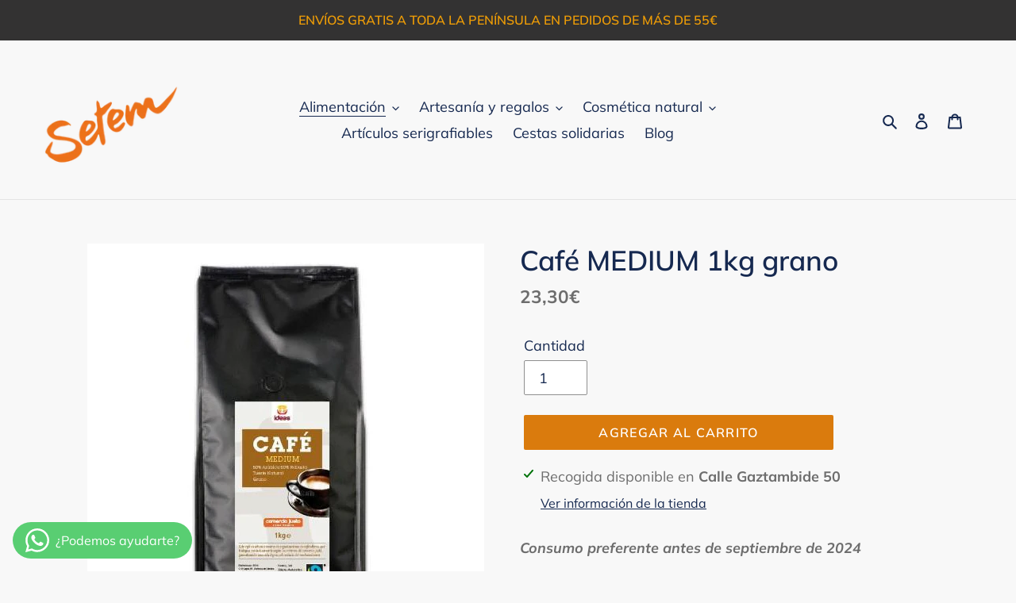

--- FILE ---
content_type: text/html; charset=utf-8
request_url: https://www.setemmadrid.org//variants/37505247576236/?section_id=store-availability
body_size: 624
content:
<div id="shopify-section-store-availability" class="shopify-section"><div class="store-availability-container"><div class="store-availability-information"><svg aria-hidden="true" focusable="false" role="presentation" class="icon icon-in-stock" viewBox="0 0 12 10"><path fill-rule="evenodd" clip-rule="evenodd" d="M3.293 9.707l-3-3a.999.999 0 1 1 1.414-1.414l2.236 2.236 6.298-7.18a.999.999 0 1 1 1.518 1.3l-7 8a1 1 0 0 1-.72.35 1.017 1.017 0 0 1-.746-.292z" fill="#212B36"/></svg> <div class="store-availability-information-container"><p class="store-availability-information__title">
              Recogida disponible en <strong>Calle Gaztambide 50</strong>
            </p>
            <p class="store-availability-information__stock store-availability-small-text">
               
            </p>
            <button class="store-availability-information__button js-modal-open-store-availability-modal store-availability-small-text" data-store-availability-modal-open aria-haspopup="dialog">Ver información de la tienda
</button></div>
    </div>
    <div
      class="store-availabilities-modal modal"
      id="StoreAvailabilityModal"
      role="dialog"
      aria-modal="true"
      aria-labelledby="StoreAvailabilitiesModalProductTitle"
    >
      <div class="store-availabilities-modal__header">
        <div class="store-availabilities-modal__product-information">
          <h2
            id="StoreAvailabilitiesModalProductTitle"
            class="store-availabilities-modal__product-title"
            data-store-availability-modal-product-title
          >
          </h2>
          <p
            class="store-availabilities-modal__variant-title store-availability-small-text"
            data-store-availability-modal-variant-title
          >
            Default Title
          </p>
        </div>
        <button
          type="button"
          class="store-availabilities-modal__close js-modal-close-store-availability-modal text-link"
          aria-label="Cerrar"
        >
          <svg aria-hidden="true" focusable="false" role="presentation" class="icon icon-close" viewBox="0 0 40 40"><path d="M23.868 20.015L39.117 4.78c1.11-1.108 1.11-2.77 0-3.877-1.109-1.108-2.773-1.108-3.882 0L19.986 16.137 4.737.904C3.628-.204 1.965-.204.856.904c-1.11 1.108-1.11 2.77 0 3.877l15.249 15.234L.855 35.248c-1.108 1.108-1.108 2.77 0 3.877.555.554 1.248.831 1.942.831s1.386-.277 1.94-.83l15.25-15.234 15.248 15.233c.555.554 1.248.831 1.941.831s1.387-.277 1.941-.83c1.11-1.109 1.11-2.77 0-3.878L23.868 20.015z" class="layer"/></svg>
        </button>
      </div>
      <ul class="store-availabilities-list" role="list"><li class="store-availability-list__item">
            <h3 class="store-availability-list__location">
              Calle Gaztambide 50
            </h3>
            <div class="store-availability-list__stock store-availability-small-text"><svg aria-hidden="true" focusable="false" role="presentation" class="icon icon-in-stock" viewBox="0 0 12 10"><path fill-rule="evenodd" clip-rule="evenodd" d="M3.293 9.707l-3-3a.999.999 0 1 1 1.414-1.414l2.236 2.236 6.298-7.18a.999.999 0 1 1 1.518 1.3l-7 8a1 1 0 0 1-.72.35 1.017 1.017 0 0 1-.746-.292z" fill="#212B36"/></svg> Recogida disponible,  
</div><address class="store-availability-list__address">
              <p>Calle de Gaztambide 50<br>28015 Madrid<br>M<br>España</p>
            </address><p class="store-availability-list__phone store-availability-small-text">
                +34915499128<br>
              </p></li></ul>
  	</div></div>


</div>